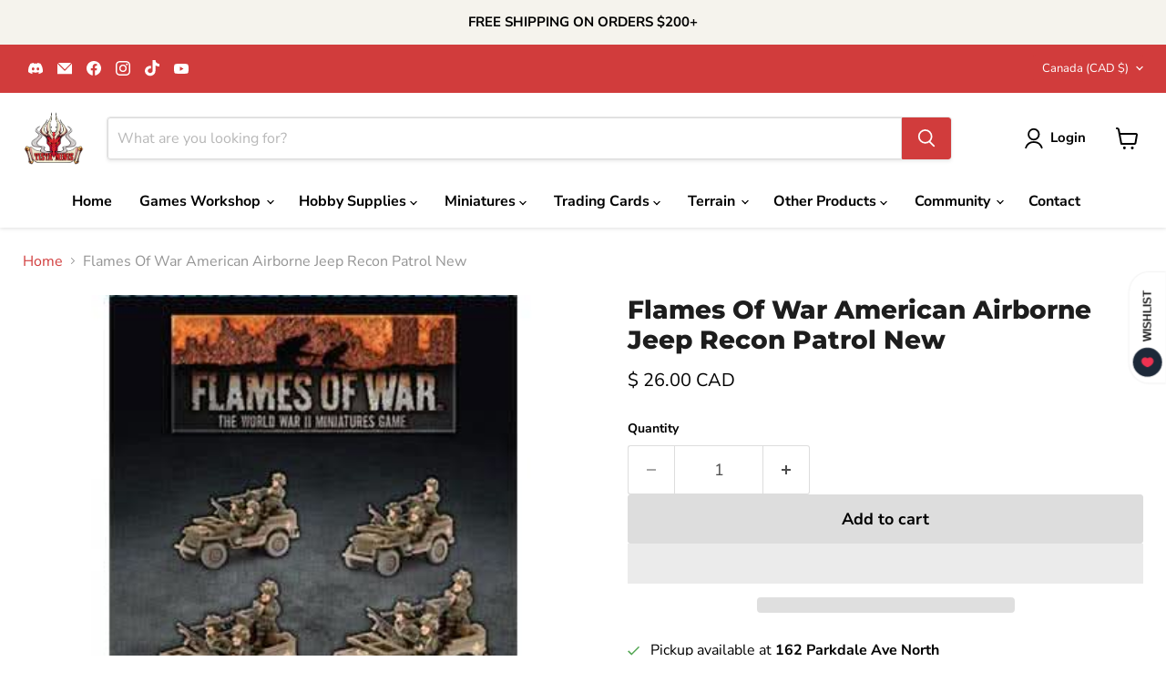

--- FILE ---
content_type: text/javascript; charset=utf-8
request_url: https://tistaminis.com/products/flames-of-war-amercian-airborne-jeep-recon-patrol-new.js
body_size: 1140
content:
{"id":3957733458022,"title":"Flames Of War American Airborne Jeep Recon Patrol New","handle":"flames-of-war-amercian-airborne-jeep-recon-patrol-new","description":"\u003ch2 data-start=\"181\" data-end=\"240\"\u003e\u003cstrong data-start=\"181\" data-end=\"238\"\u003eFlames Of War American Airborne Jeep Recon Patrol New\u003c\/strong\u003e\u003c\/h2\u003e\n\u003cp data-start=\"242\" data-end=\"602\"\u003eFast, nimble, and armed with .50 cal machine guns, the American Airborne Jeep Recon Patrol gave U.S. paratroopers a mobile edge. These light vehicles were glider-delivered alongside the airborne infantry, providing the divisional reconnaissance group with the speed and firepower to scout ahead, harass enemy movements, or serve as a flexible mobile reserve.\u003c\/p\u003e\n\u003cp data-start=\"604\" data-end=\"749\"\u003e\u003cstrong data-start=\"604\" data-end=\"621\"\u003eProduct Info:\u003c\/strong\u003e\u003cbr data-start=\"621\" data-end=\"624\"\u003eThis set includes four plastic jeeps armed with .50 cal machine guns and crew, plus one unit card for use in Flames of War.\u003c\/p\u003e\n\u003cp data-start=\"751\" data-end=\"1139\"\u003e\u003cstrong data-start=\"751\" data-end=\"770\"\u003eAbout the Unit:\u003c\/strong\u003e\u003cbr data-start=\"770\" data-end=\"773\"\u003eAirborne divisions needed rapid reconnaissance to anticipate enemy counterattacks and secure vulnerable flanks. Lightly armored but heavily armed for their size, recon jeeps could maneuver through rough terrain and deliver bursts of suppressive fire. Their ability to redeploy quickly made them invaluable for both offensive scouting and defensive screening roles.\u003c\/p\u003e\n\u003cp data-start=\"1141\" data-end=\"1502\"\u003e\u003cstrong data-start=\"1141\" data-end=\"1162\"\u003eAbout the Models:\u003c\/strong\u003e\u003cbr data-start=\"1162\" data-end=\"1165\"\u003eIn 15mm scale, these plastic jeeps and crew are finely detailed to represent American airborne forces. Supplied unassembled and unpainted, they allow for hobby customization to match your chosen historical setting. With the included unit card, adding this recon patrol to your Flames of War airborne force is quick and straightforward.\u003c\/p\u003e","published_at":"2019-09-07T00:49:47-04:00","created_at":"2019-09-07T00:49:50-04:00","vendor":"Battlefront","type":"Toys \u0026 Hobbies:Games:Miniatures, War Games:Other Miniatures \u0026 War Games","tags":["Flames of War","Flames of War American"],"price":2600,"price_min":2600,"price_max":2600,"available":true,"price_varies":false,"compare_at_price":null,"compare_at_price_min":0,"compare_at_price_max":0,"compare_at_price_varies":false,"variants":[{"id":29551075098726,"title":"Default Title","option1":"Default Title","option2":null,"option3":null,"sku":"UBX65","requires_shipping":true,"taxable":true,"featured_image":null,"available":true,"name":"Flames Of War American Airborne Jeep Recon Patrol New","public_title":null,"options":["Default Title"],"price":2600,"weight":0,"compare_at_price":null,"inventory_management":"shopify","barcode":"9420020246652","requires_selling_plan":false,"selling_plan_allocations":[]}],"images":["\/\/cdn.shopify.com\/s\/files\/1\/0022\/6158\/1926\/products\/Thumbnail-2022-10-27T173223.631.jpg?v=1759879196","\/\/cdn.shopify.com\/s\/files\/1\/0022\/6158\/1926\/products\/57_98b5ada8-33c2-4d4d-9eb4-48e42baa326e.jpg?v=1759879199","\/\/cdn.shopify.com\/s\/files\/1\/0022\/6158\/1926\/products\/Thumbnail_88.png?v=1759879202","\/\/cdn.shopify.com\/s\/files\/1\/0022\/6158\/1926\/products\/Thumbnail_87.jpg?v=1759879203"],"featured_image":"\/\/cdn.shopify.com\/s\/files\/1\/0022\/6158\/1926\/products\/Thumbnail-2022-10-27T173223.631.jpg?v=1759879196","options":[{"name":"Title","position":1,"values":["Default Title"]}],"url":"\/products\/flames-of-war-amercian-airborne-jeep-recon-patrol-new","media":[{"alt":"Flames Of War American Airborne Jeep Recon Patrol New - Tistaminis","id":21606809272422,"position":1,"preview_image":{"aspect_ratio":1.0,"height":400,"width":400,"src":"https:\/\/cdn.shopify.com\/s\/files\/1\/0022\/6158\/1926\/products\/Thumbnail-2022-10-27T173223.631.jpg?v=1759879196"},"aspect_ratio":1.0,"height":400,"media_type":"image","src":"https:\/\/cdn.shopify.com\/s\/files\/1\/0022\/6158\/1926\/products\/Thumbnail-2022-10-27T173223.631.jpg?v=1759879196","width":400},{"alt":"Flames Of War American Airborne Jeep Recon Patrol New | TISTAMINIS","id":1422401667174,"position":2,"preview_image":{"aspect_ratio":1.0,"height":1600,"width":1600,"src":"https:\/\/cdn.shopify.com\/s\/files\/1\/0022\/6158\/1926\/products\/57_98b5ada8-33c2-4d4d-9eb4-48e42baa326e.jpg?v=1759879199"},"aspect_ratio":1.0,"height":1600,"media_type":"image","src":"https:\/\/cdn.shopify.com\/s\/files\/1\/0022\/6158\/1926\/products\/57_98b5ada8-33c2-4d4d-9eb4-48e42baa326e.jpg?v=1759879199","width":1600},{"alt":"Flames Of War American Airborne Jeep Recon Patrol New - Tistaminis","id":21390540472422,"position":3,"preview_image":{"aspect_ratio":1.0,"height":558,"width":558,"src":"https:\/\/cdn.shopify.com\/s\/files\/1\/0022\/6158\/1926\/products\/Thumbnail_88.png?v=1759879202"},"aspect_ratio":1.0,"height":558,"media_type":"image","src":"https:\/\/cdn.shopify.com\/s\/files\/1\/0022\/6158\/1926\/products\/Thumbnail_88.png?v=1759879202","width":558},{"alt":"Flames Of War American Airborne Jeep Recon Patrol New - Tistaminis","id":21390540505190,"position":4,"preview_image":{"aspect_ratio":1.0,"height":466,"width":466,"src":"https:\/\/cdn.shopify.com\/s\/files\/1\/0022\/6158\/1926\/products\/Thumbnail_87.jpg?v=1759879203"},"aspect_ratio":1.0,"height":466,"media_type":"image","src":"https:\/\/cdn.shopify.com\/s\/files\/1\/0022\/6158\/1926\/products\/Thumbnail_87.jpg?v=1759879203","width":466}],"requires_selling_plan":false,"selling_plan_groups":[]}